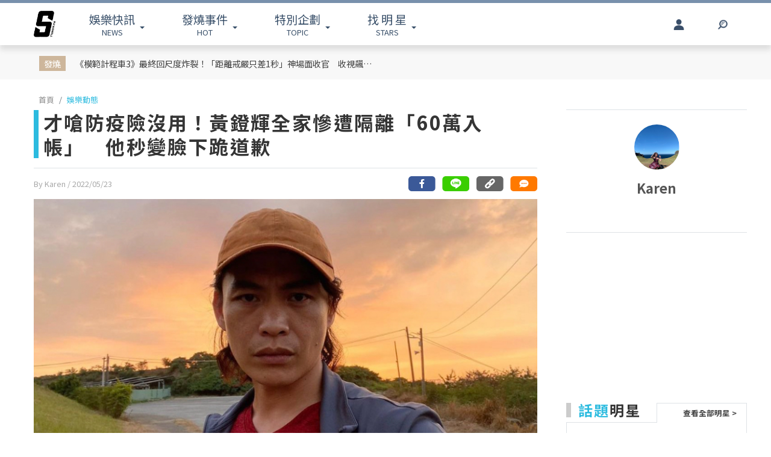

--- FILE ---
content_type: text/html; charset=UTF-8
request_url: https://auto-load-balancer.likr.tw/api/get_client_ip.php
body_size: -134
content:
"18.188.114.166"

--- FILE ---
content_type: text/html; charset=utf-8
request_url: https://www.google.com/recaptcha/api2/aframe
body_size: 184
content:
<!DOCTYPE HTML><html><head><meta http-equiv="content-type" content="text/html; charset=UTF-8"></head><body><script nonce="wO4yQCM85nq7Z56Rozmwhg">/** Anti-fraud and anti-abuse applications only. See google.com/recaptcha */ try{var clients={'sodar':'https://pagead2.googlesyndication.com/pagead/sodar?'};window.addEventListener("message",function(a){try{if(a.source===window.parent){var b=JSON.parse(a.data);var c=clients[b['id']];if(c){var d=document.createElement('img');d.src=c+b['params']+'&rc='+(localStorage.getItem("rc::a")?sessionStorage.getItem("rc::b"):"");window.document.body.appendChild(d);sessionStorage.setItem("rc::e",parseInt(sessionStorage.getItem("rc::e")||0)+1);localStorage.setItem("rc::h",'1768648945823');}}}catch(b){}});window.parent.postMessage("_grecaptcha_ready", "*");}catch(b){}</script></body></html>

--- FILE ---
content_type: application/javascript; charset=utf-8
request_url: https://fundingchoicesmessages.google.com/f/AGSKWxV8huKBhTRJX8tS9yVPN7ElByNfBcAMFCND7oRxD4e1btorvRzF0wol2adiCepfIBVEyF8Mn0D7NacKElsaWzoPwSg7hzP8Ko8q79ma24o2WBMJ0t6CqpZrW91gzRrGulsOuSD1fruWnVcpYzRRe2VsI_HBGtv4g8r4HH0oV6ebkac3lTC2UtgpCJhm/__blank_ads._672x120_/adbrite./bennerad.min./ad_scroller.
body_size: -1293
content:
window['5cd36daf-1957-442f-8fc3-f36cffaaf610'] = true;